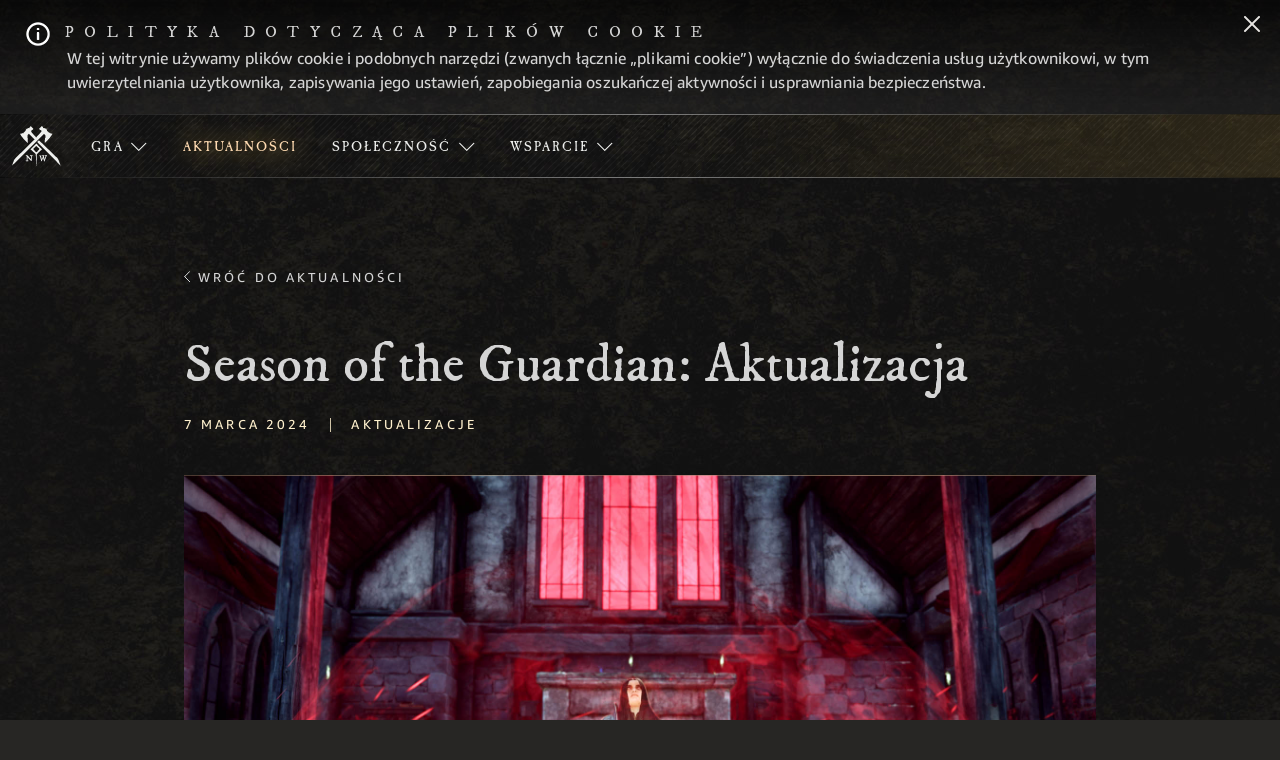

--- FILE ---
content_type: image/svg+xml
request_url: https://dqzvgunkova5o.cloudfront.net/statics/2026-01-30/images/PEGI-16-white-NW_all.svg
body_size: 14096
content:
<?xml version="1.0" encoding="utf-8"?>
<!-- Generator: Adobe Illustrator 25.4.1, SVG Export Plug-In . SVG Version: 6.00 Build 0)  -->
<svg version="1.1" id="Layer_1" xmlns="http://www.w3.org/2000/svg" xmlns:xlink="http://www.w3.org/1999/xlink" x="0px" y="0px"
	 viewBox="0 0 1360.2 562.9" style="enable-background:new 0 0 1360.2 562.9;" xml:space="preserve" width="1360.2" height="562.9">
<style type="text/css">
	.st0{fill:#FFFFFF;}
	.st1{fill:#D1D1D1;}
	.st2{fill:#231F20;}
	.st3{fill:#EDA240;}
	.st4{fill:#221F20;}
	.st5{fill-rule:evenodd;clip-rule:evenodd;fill:#221F20;}
</style>
<path id="background" class="st0" d="M892.2,432.5H459.9V0.2h432.4V432.5z"/>
<path id="background_letters" class="st1" d="M499.7,0.2L483,12.8l28.1,37.3L533,33.6l-6-8l-12.1,9.1l-5.5-7.3l9.5-7.1l-6-8
	l-9.5,7.2l-4.8-6.3l11.5-8.7L507,0.2L499.7,0.2z M514.3,0.2c1.2,3.6,3.6,7.8,7.3,12.7c11.1,14.7,16.4,17.9,26.2,10.5
	c2.7-1.9,4.6-4.8,5.2-8l2.9,0.9l5-3.8l-9.2-12.3h-17.6L533.1,1l5.2,7l2.5-1.8l2.8,3.7c1.7,2.2,1.3,3.9-0.2,5.1s-3.3,1.1-5-1.2
	L528.2,0.2H514.3z M560.7,0.2l6,8l9.8-7.4l-0.4-0.6L560.7,0.2z M607,0.2c-2.2,5.5,0.3,12.1,7.5,21.8c11.1,14.7,16.4,17.9,26.2,10.5
	c2.7-1.9,4.6-4.8,5.2-8l2.9,0.9l5-3.8L638.2,0.8l-12.3,9.3l5.2,7l2.5-1.9l2.8,3.7c1.7,2.2,1.3,3.9-0.2,5.1s-3.2,1-4.9-1.2l-12.8-17
	c-1.7-2.2-1.3-3.9,0.2-5c0.3-0.2,0.6-0.4,0.9-0.5L607,0.2z M621.5,0.2c0.8,0.3,1.6,0.9,2.1,1.6l1.7,2.2l5-3.8L621.5,0.2z M646.7,0.2
	l12.8,17l9.8-7.4l-7.3-9.6L646.7,0.2z M708.6,0.2c-1,0.6-2,1.2-3,1.9c-9.5,7.2-9,14.9,1.6,29c11.1,14.7,16.4,17.9,26.2,10.5
	c2.7-1.9,4.6-4.8,5.2-8l2.9,0.9l5-3.8L731,9.9l-12.3,9.3l5.2,7l2.5-1.9l2.8,3.7c1.7,2.2,1.3,3.9-0.2,5.1s-3.2,1-4.9-1.2l-12.9-17
	c-1.7-2.2-1.3-3.9,0.2-5s3.2-1.2,4.9,1.1l1.6,2.2l9.8-7.4c-1.4-2.1-3.1-3.9-5.1-5.5L708.6,0.2z M732.7,0.2l19.7,26.1l9.9-7.4
	L748.1,0.2H732.7z M776.5,0.2l3.8,5.1l6.8-5.1L776.5,0.2z M818.7,0.2l26.6,35.2l9.8-7.4l-21-27.8L818.7,0.2z M862.5,0.2l10.7,14.1
	l9.5-7.2l-5.3-7L862.5,0.2z M597.1,5.8l-21.3,16.1l28.1,37.3l21.9-16.5l-6-8l-12.1,9.1l-5.5-7.3l9.5-7.2l-6-8l-9.5,7.1l-4.8-6.3
	l11.5-8.7L597.1,5.8z M809,7.1c-3.8,0.2-7.5,1.6-10.5,4c-9.5,7.2-9,14.9,1.6,29c11.1,14.7,16.4,17.9,26.2,10.5
	c2.7-1.9,4.6-4.8,5.3-8l2.9,0.9l5-3.8L823.9,19l-12.3,9.3l5.2,7l2.4-1.9l2.8,3.7c1.7,2.2,1.3,3.9-0.2,5.1s-3.2,1.1-4.9-1.2L804,24
	c-1.7-2.2-1.3-3.9,0.2-5s3.2-1.1,4.9,1.1l1.6,2.2l9.8-7.5c-2.3-3-3.8-4.8-5.5-5.8C813.4,7.8,811.2,7.1,809,7.1z M690,14.9
	l-21.3,16.1l28.1,37.3l21.9-16.5l-6-8l-12.1,9.1l-5.5-7.3l9.5-7.2l-6-8l-9.5,7.2l-4.8-6.3l11.5-8.6L690,14.9z M892.2,19.7
	c-0.3,0.2-0.6,0.4-0.9,0.6c-9.2,7-8.9,14.6,0.9,28V19.7z M478.8,19.7c-3.4-0.2-6.9,1.4-10.9,4.4l-8,6.1v6.3l25.1,33.3l9.5-7.2
	l-11-14.5l1.7-1.3c9-6.8,9.9-11.8,3.4-20.4C485.3,22,482.2,19.9,478.8,19.7L478.8,19.7z M782.8,23.9L761.5,40l28.1,37.3l21.9-16.5
	l-6-8l-12.1,9.1l-5.5-7.3l9.5-7.2l-6-8l-9.5,7.1l-4.8-6.3l11.5-8.7L782.8,23.9z M571.7,28.8c-3.4-0.2-6.9,1.4-10.9,4.4l-11.1,8.3
	l28.1,37.3l9.5-7.2l-11-14.5l1.7-1.3c9-6.8,9.9-11.8,3.5-20.4C578.2,31.1,575,29,571.7,28.8z M475.8,30.1c1.2,0.1,2.2,1,3.5,2.8
	c3.1,4.2,2.2,5.8-1,8.2l-6.8-9C473.3,30.7,474.6,30,475.8,30.1L475.8,30.1z M875.7,33l-21.3,16.1l28.1,37.3l9.8-7.4V66.5l-6,4.5
	l-5.5-7.3l9.5-7.2l-6-8l-9.5,7.1l-4.8-6.3l11.5-8.7L875.7,33z M664.5,37.9c-3.4-0.2-6.9,1.4-10.9,4.4l-11.1,8.3l28.2,37.3l9.5-7.2
	l-11-14.5l1.7-1.3c9-6.8,9.9-11.8,3.4-20.4C671,40.2,667.8,38.1,664.5,37.9z M568.6,39.2c1.2,0.1,2.2,1,3.5,2.8
	c3.1,4.2,2.2,5.8-1,8.2l-6.8-9C566.1,39.8,567.4,39.1,568.6,39.2z M757.3,47c-3.4-0.2-6.9,1.4-10.9,4.4l-11.1,8.3L763.5,97l9.5-7.2
	l-11-14.5l1.7-1.3c9-6.8,10-11.8,3.5-20.4C763.9,49.2,760.7,47.2,757.3,47z M661.4,48.3c1.2,0.1,2.2,1,3.5,2.8
	c3.1,4.2,2.2,5.8-1,8.2l-6.8-9C659,48.8,660.2,48.2,661.4,48.3L661.4,48.3z M531.6,55.2l-9.8,7.4l28.1,37.3l9.8-7.4L531.6,55.2z
	 M850.1,56.1c-3.4-0.2-6.9,1.4-10.9,4.4l-11,8.3l28.1,37.3l9.5-7.2l-11-14.5l1.7-1.3c9-6.8,10-11.8,3.5-20.4
	C856.7,58.4,853.5,56.3,850.1,56.1z M754.2,57.4c1.2,0.1,2.2,1,3.5,2.8c3.1,4.2,2.2,5.8-1,8.2l-6.8-9
	C751.8,57.9,753.1,57.3,754.2,57.4L754.2,57.4z M624.4,64.2l-9.8,7.4l28.1,37.3l9.8-7.4L624.4,64.2z M847.1,66.5
	c1.2,0.1,2.2,1,3.5,2.8c3.2,4.2,2.2,5.8-1,8.2l-6.8-9C844.6,67,845.9,66.3,847.1,66.5z M513.7,71.6c-3.8,0.2-7.5,1.6-10.5,4
	c-9.5,7.2-9,14.9,1.6,29c11.1,14.7,16.4,17.9,26.2,10.5c2.7-1.9,4.6-4.8,5.2-8l2.9,0.9l5.1-3.8l-15.7-20.7l-12.3,9.3l5.2,7l2.5-1.8
	l2.8,3.7c1.7,2.2,1.3,3.9-0.2,5.1s-3.2,1-4.9-1.2l-12.9-17.1c-1.7-2.2-1.3-3.9,0.2-5s3.2-1.1,4.9,1.2l1.7,2.2l9.8-7.4
	c-2.3-3-3.9-4.8-5.5-5.8C518,72.3,515.9,71.6,513.7,71.6z M717.3,73.3l-9.8,7.4l28.1,37.3l9.8-7.4L717.3,73.3z M459.9,74v14.6l7-5.3
	L459.9,74z M606.5,80.6c-3.8,0.2-7.5,1.6-10.5,4c-9.5,7.2-9,14.9,1.6,29c11.1,14.7,16.4,17.9,26.2,10.5c2.7-1.9,4.6-4.8,5.2-8
	l2.9,0.9l5-3.8l-15.6-20.7l-12.3,9.3l5.2,7l2.5-1.8l2.8,3.7c1.7,2.2,1.3,3.9-0.2,5.1s-3.2,1-4.9-1.2l-12.8-17
	c-1.7-2.2-1.3-3.9,0.2-5.1s3.2-1.1,4.9,1.2l1.6,2.2l9.8-7.5c-2.3-3-3.9-4.8-5.5-5.8C610.9,81.3,608.7,80.6,606.5,80.6L606.5,80.6z
	 M810.1,82.4l-9.9,7.4l28.1,37.3l9.8-7.4L810.1,82.4z M487.4,88.4l-21.3,16.1l28.1,37.3l21.9-16.5l-6-8l-12.1,9.1l-5.5-7.3l9.5-7.2
	l-6-8l-9.5,7.1l-4.8-6.3l11.4-8.7L487.4,88.4z M699.3,89.8c-3.8,0.2-7.5,1.6-10.5,4c-9.5,7.2-9,14.9,1.6,29
	c11.1,14.7,16.4,17.9,26.2,10.5c2.7-1.9,4.6-4.8,5.2-8l2.9,0.9l5-3.8l-15.6-20.7l-12.3,9.3l5.3,7l2.5-1.9l2.8,3.7
	c1.7,2.2,1.3,3.9-0.2,5.1s-3.2,1.1-4.9-1.2l-12.8-17c-1.7-2.2-1.3-3.9,0.2-5s3.2-1.1,4.9,1.2l1.6,2.2l9.8-7.4
	c-2.3-3-3.8-4.7-5.5-5.8C703.7,90.5,701.5,89.8,699.3,89.8L699.3,89.8z M580.2,97.5L559,113.6l28.1,37.3l21.9-16.5l-6-8l-12.1,9.1
	l-5.5-7.3l9.5-7.2l-6-8l-9.5,7.2l-4.8-6.3l11.5-8.7L580.2,97.5z M792.1,98.9c-3.8,0.2-7.5,1.6-10.5,4c-9.5,7.2-9,14.9,1.6,29
	c11.1,14.7,16.4,17.9,26.2,10.5c2.7-1.9,4.6-4.8,5.2-8l2.9,0.9l5-3.8l-15.6-20.7l-12.3,9.3l5.2,7l2.5-1.9l2.8,3.7
	c1.7,2.2,1.3,3.9-0.2,5.1s-3.2,1.1-4.9-1.2l-12.9-17c-1.7-2.2-1.3-3.9,0.2-5s3.2-1.1,4.9,1.2l1.6,2.2l9.8-7.4
	c-2.3-3-3.9-4.7-5.5-5.8C796.5,99.6,794.4,98.9,792.1,98.9L792.1,98.9z M673.1,106.6l-21.3,16.1l28.1,37.3l21.9-16.5l-6-8l-12.1,9.1
	l-5.5-7.3l9.5-7.1l-6-8l-9.5,7.1l-4.8-6.3l11.5-8.7L673.1,106.6z M885,108c-3.8,0.2-7.5,1.6-10.5,4c-9.5,7.2-9,14.9,1.6,29
	c6.7,8.9,11.4,13.5,16.1,14.1v-14.2L880,124.7c-1.7-2.2-1.3-3.9,0.2-5s3.2-1.1,4.9,1.2l1.7,2.2l5.4-4.1v-8.2c-0.3-0.3-0.6-0.6-1-0.9
	C889.4,108.6,887.2,108,885,108L885,108z M462,111.5c-0.7,0-1.4,0-2.1,0.1v10.7c1,0.6,1.9,1.4,2.5,2.3c3.1,4.2,2.1,5.8-1,8.2l-1.5-2
	v19.7l8.2,10.9l9.5-7.1l-11-14.6l1.7-1.3c9-6.8,9.9-11.8,3.4-20.4C468.5,113.8,465.3,111.7,462,111.5L462,111.5z M766,115.7
	l-21.3,16l28.1,37.3l21.9-16.5l-6-8l-12.1,9.1l-5.5-7.3l9.5-7.2l-6-8l-9.5,7.1l-4.8-6.3l11.5-8.7L766,115.7z M554.8,120.6
	c-3.4-0.2-6.9,1.4-10.9,4.4l-11.1,8.4l28.1,37.3l9.5-7.2l-11-14.5l1.7-1.3c9-6.8,9.9-11.8,3.4-20.4
	C561.4,122.9,558.2,120.8,554.8,120.6L554.8,120.6z M858.8,124.8l-21.3,16.1l28.1,37.3l21.9-16.5l-6-8l-12.1,9.1l-5.5-7.3l9.5-7.1
	l-6-8l-9.5,7.1l-4.8-6.3l11.5-8.7L858.8,124.8z M892.3,125.6l-4.7,3.5l4.7,6.2L892.3,125.6z M647.7,129.6c-3.4-0.2-6.9,1.4-10.9,4.4
	l-11.1,8.3l28.1,37.3l9.5-7.2l-11-14.5l1.7-1.3c9-6.8,9.9-11.8,3.4-20.4C654.2,131.9,651,129.9,647.7,129.6L647.7,129.6z M551.7,131
	c1.2,0.1,2.2,1,3.5,2.8c3.1,4.1,2.2,5.8-1,8.2l-6.8-9C549.2,131.5,550.5,130.9,551.7,131L551.7,131z M740.5,138.8
	c-3.4-0.2-6.9,1.4-10.9,4.4l-11.1,8.3l28.2,37.3l9.5-7.2l-11-14.5l1.7-1.3c9-6.8,10-11.8,3.4-20.4C747.1,141,743.9,139,740.5,138.8
	L740.5,138.8z M644.6,140c1.2,0.1,2.2,1.1,3.5,2.8c3.1,4.1,2.2,5.8-1,8.2l-6.8-9C642.1,140.6,643.4,139.9,644.6,140L644.6,140z
	 M514.8,146.9l-9.9,7.4l28.1,37.3l9.8-7.4L514.8,146.9z M833.3,147.8c-3.4-0.2-6.9,1.4-10.9,4.4l-11.1,8.4l28.1,37.3l9.5-7.2
	l-11-14.5l1.7-1.3c9-6.8,9.9-11.8,3.5-20.4C839.8,150.1,836.7,148,833.3,147.8L833.3,147.8z M737.4,149.1c1.2,0.1,2.2,1,3.5,2.8
	c3.1,4.1,2.2,5.8-1,8.2l-6.8-9C734.9,149.7,736.3,149,737.4,149.1L737.4,149.1z M607.6,156l-9.8,7.4l28.1,37.3l9.8-7.4L607.6,156z
	 M830.2,158.2c1.2,0.1,2.2,1,3.5,2.8c3.1,4.1,2.2,5.8-1,8.2l-6.8-9C827.8,158.8,829.1,158.1,830.2,158.2L830.2,158.2z M496.8,163.3
	c-3.8,0.2-7.5,1.6-10.5,4c-9.5,7.1-9,14.9,1.6,29c11.1,14.7,16.4,17.9,26.2,10.5c2.7-1.9,4.6-4.8,5.3-8l2.9,0.9l5-3.8l-15.6-20.7
	l-12.3,9.3l5.2,6.9l2.5-1.8l2.8,3.7c1.7,2.2,1.3,3.9-0.2,5.1s-3.2,1.1-4.9-1.2l-12.8-17c-1.7-2.2-1.3-3.9,0.2-5s3.2-1.1,4.9,1.2
	l1.6,2.2l9.9-7.4c-2.3-3-3.9-4.8-5.5-5.8C501.2,164,499,163.4,496.8,163.3L496.8,163.3z M700.4,165l-9.8,7.4l28.1,37.3l9.8-7.4
	L700.4,165z M589.7,172.4c-3.8,0.2-7.5,1.6-10.5,4c-9.5,7.2-9,14.9,1.6,29c11.1,14.7,16.4,17.9,26.2,10.5c2.7-1.9,4.6-4.8,5.2-8
	l2.9,0.9l5-3.8l-15.6-20.7l-12.3,9.3l5.2,6.9l2.5-1.9l2.8,3.7c1.7,2.2,1.3,3.9-0.2,5.1s-3.2,1-4.9-1.2l-12.8-17
	c-1.7-2.2-1.3-3.9,0.2-5.1s3.2-1,4.9,1.2l1.7,2.2l9.8-7.4c-2.3-3-3.8-4.8-5.5-5.8C594,173.1,591.9,172.4,589.7,172.4L589.7,172.4z
	 M793.3,174.2l-9.9,7.4l28.1,37.3l9.8-7.4L793.3,174.2z M470.6,180.2l-10.7,8.1v22.1l17.5,23.2l21.9-16.5l-6-8l-12.1,9.1l-5.5-7.3
	l9.5-7.2l-6-8l-9.5,7.2l-4.8-6.4l11.5-8.7L470.6,180.2z M682.5,181.5c-3.9,0.2-7.6,1.6-10.5,4c-9.5,7.1-9,14.9,1.6,29
	c11.1,14.7,16.4,17.9,26.2,10.5c2.7-1.9,4.6-4.8,5.2-8l2.9,0.9l5-3.8l-15.6-20.7l-12.3,9.3l5.2,7l2.4-1.8l2.8,3.7
	c1.7,2.2,1.3,3.9-0.2,5.1s-3.2,1.1-4.9-1.2l-12.8-17c-1.7-2.2-1.3-3.9,0.2-5.1s3.2-1,4.9,1.2l1.7,2.2l9.8-7.4
	c-2.3-3-3.9-4.8-5.5-5.8C686.8,182.2,684.7,181.5,682.5,181.5L682.5,181.5z M886.1,183.3l-9.8,7.4l16,21.3v-20.5L886.1,183.3z
	 M563.4,189.3l-21.3,16l28.2,37.3l21.9-16.5l-6-8l-12.1,9.1l-5.5-7.3l9.5-7.1l-6-8l-9.5,7.1l-4.8-6.3l11.5-8.7L563.4,189.3z
	 M775.3,190.7c-3.8,0.2-7.5,1.6-10.5,4c-9.5,7.1-9,14.9,1.6,29c11.1,14.7,16.4,17.9,26.2,10.5c2.7-1.9,4.6-4.8,5.2-8l2.9,0.9l5-3.8
	l-15.6-20.7l-12.3,9.3l5.2,7l2.5-1.9l2.8,3.7c1.7,2.2,1.3,3.9-0.2,5.1s-3.2,1.1-4.9-1.2l-12.8-17c-1.7-2.2-1.3-3.9,0.2-5
	s3.2-1.1,4.9,1.2l1.7,2.2l9.8-7.4c-2.3-3-3.9-4.8-5.5-5.8C779.7,191.4,777.5,190.7,775.3,190.7L775.3,190.7z M656.3,198.3L635,214.4
	l28.1,37.3l21.9-16.5l-6.1-8l-12,9.1l-5.5-7.3l9.5-7.1l-6-8l-9.5,7.1l-4.8-6.3l11.5-8.7L656.3,198.3z M868.2,199.7
	c-3.8,0.2-7.5,1.6-10.5,4c-9.5,7.1-9,14.9,1.6,29c11.1,14.7,16.4,17.9,26.2,10.5c2.7-1.9,4.6-4.8,5.3-8l1.6,0.5v-11.8l-9.2-12.3
	l-12.4,9.3l5.3,7l2.4-1.9l2.8,3.7c1.7,2.2,1.3,3.9-0.2,5.1s-3.2,1.1-4.9-1.2l-12.8-17c-1.7-2.2-1.3-3.9,0.2-5.1s3.2-1.1,4.9,1.2
	l1.7,2.2l9.8-7.4c-2.3-3-3.8-4.8-5.5-5.8C872.5,200.4,870.3,199.7,868.2,199.7L868.2,199.7z M749.2,207.4l-21.4,16.1l28.1,37.3
	l21.9-16.5l-6-8l-12.2,9.1l-5.5-7.3l9.5-7.1l-6-8l-9.5,7.1l-4.8-6.3l11.5-8.6L749.2,207.4z M538,212.3c-3.4-0.2-6.9,1.4-10.9,4.4
	L516,225l28.1,37.3l9.5-7.2l-11-14.5l1.7-1.3c9-6.8,9.9-11.8,3.4-20.4C544.5,214.6,541.3,212.5,538,212.3L538,212.3z M842,216.6
	l-21.3,16.1l28.1,37.3l21.9-16.5l-6-8l-12.1,9.1l-5.5-7.3l9.5-7.1l-6-8l-9.5,7.1l-4.8-6.4l11.5-8.6L842,216.6z M630.8,221.4
	c-3.4-0.2-6.9,1.4-10.9,4.4l-11.1,8.3l28.1,37.3l9.5-7.1l-11-14.5l1.7-1.3c9-6.8,10-11.8,3.5-20.4
	C637.3,223.7,634.1,221.6,630.8,221.4L630.8,221.4z M534.9,222.7c1.2,0.1,2.2,1,3.5,2.8c3.1,4.1,2.2,5.8-1,8.2l-6.8-9.1
	C532.4,223.2,533.7,222.6,534.9,222.7L534.9,222.7z M723.7,230.5c-3.4-0.2-6.9,1.4-10.9,4.4l-11.1,8.3l28.1,37.3l9.5-7.2l-11-14.5
	l1.7-1.3c9-6.8,9.9-11.8,3.4-20.4C730.2,232.7,727,230.7,723.7,230.5L723.7,230.5z M627.7,231.8c1.2,0.1,2.2,1,3.5,2.8
	c3.1,4.1,2.2,5.8-1,8.2l-6.8-9C625.2,232.3,626.5,231.7,627.7,231.8L627.7,231.8z M497.9,238.7l-9.9,7.4l28.1,37.3l9.8-7.4
	L497.9,238.7z M816.4,239.6c-3.4-0.2-6.9,1.4-10.9,4.4l-11.1,8.4l28.1,37.3l9.5-7.1l-11-14.5l1.7-1.3c9-6.8,10-11.8,3.5-20.4
	C822.9,241.8,819.8,239.8,816.4,239.6L816.4,239.6z M720.5,240.9c1.2,0.1,2.2,1,3.5,2.8c3.1,4.1,2.2,5.8-1,8.2l-6.8-9
	C718.1,241.4,719.3,240.7,720.5,240.9L720.5,240.9z M459.9,244.9v1.8l0.9-0.7L459.9,244.9z M590.7,247.8l-9.8,7.4l28.1,37.3l9.8-7.4
	L590.7,247.8z M813.4,250c1.2,0.1,2.2,1,3.5,2.8c3.2,4.2,2.2,5.8-1,8.2l-6.8-9C810.9,250.5,812.2,249.9,813.4,250L813.4,250z
	 M480,255.1c-3.8,0.2-7.5,1.6-10.5,4c-9.5,7.2-9,14.9,1.6,29c11.1,14.7,16.4,17.9,26.2,10.5c2.7-1.9,4.6-4.8,5.2-8l2.9,0.9l5-3.8
	L494.8,267l-12.3,9.3l5.2,7l2.5-2l2.8,3.7c1.7,2.2,1.3,3.9-0.2,5.1s-3.3,1-4.9-1.2L475,271.8c-1.7-2.2-1.3-3.9,0.2-5s3.2-1,4.9,1.2
	l1.6,2.2l9.9-7.4c-2.3-3-3.9-4.8-5.5-5.8C484.3,255.7,482.2,255.1,480,255.1L480,255.1z M683.6,256.9l-9.8,7.4l28.1,37.3l9.8-7.4
	L683.6,256.9z M892.3,257.7l-4.9,3.7l4.9,6.5V257.7z M572.8,264.2c-3.9,0.2-7.5,1.6-10.5,4c-9.5,7.1-9,14.9,1.6,29
	c11.1,14.7,16.4,17.9,26.2,10.5c2.7-1.9,4.6-4.8,5.2-8l2.9,0.9l5-3.8L587.7,276l-12.3,9.3l5.2,7l2.5-1.8l2.8,3.7
	c1.7,2.2,1.3,3.9-0.2,5.1s-3.2,1.1-4.9-1.2l-12.8-17c-1.7-2.2-1.3-3.9,0.2-5s3.2-1.1,4.9,1.2l1.7,2.2l9.8-7.4
	c-2.3-3-3.8-4.8-5.5-5.8C577.2,264.9,575,264.2,572.8,264.2L572.8,264.2z M776.4,266l-9.9,7.4l28.1,37.3l9.8-7.4L776.4,266z
	 M665.7,273.3c-3.8,0.2-7.5,1.6-10.5,4c-9.5,7.2-9,14.9,1.6,29c11.1,14.7,16.4,17.9,26.2,10.5c2.7-1.9,4.6-4.8,5.2-8l2.9,0.9l5-3.8
	l-15.7-20.7l-12.3,9.3l5.2,7l2.5-1.8l2.8,3.7c1.7,2.2,1.3,3.9-0.2,5.1s-3.2,1-4.9-1.2l-12.8-17c-1.7-2.2-1.3-3.9,0.2-5
	s3.2-1.1,4.9,1.2l1.7,2l9.9-7.4c-2.3-3-3.9-4.8-5.5-5.8C670,273.9,667.8,273.3,665.7,273.3z M869.2,275l-9.8,7.4l28.1,37.3l4.8-3.6
	v-10.6L869.2,275z M546.6,281l-21.3,16.1l28.1,37.3l21.9-16.5l-6-8l-12.1,9.1l-5.5-7.3l9.5-7.1l-6-8l-9.5,7.2l-4.8-6.3l11.5-8.7
	L546.6,281z M758.5,282.4c-3.8,0.2-7.5,1.6-10.5,4c-9.5,7.2-9,14.9,1.6,29c11.1,14.7,16.4,17.9,26.2,10.5c2.7-1.9,4.6-4.8,5.2-8
	l2.9,0.9l5-3.8l-15.6-20.7l-12.3,9.3l5.2,7l2.4-1.8l2.8,3.7c1.7,2.2,1.3,3.9-0.2,5.1s-3.2,1.1-4.9-1.2l-12.8-17
	c-1.7-2.2-1.3-3.9,0.2-5s3.2-1.1,4.9,1.2l1.6,2.2l9.8-7.4c-2.3-3-3.8-4.7-5.5-5.8C762.8,283,760.6,282.4,758.5,282.4L758.5,282.4z
	 M462.3,287.5l-2.5,1.9v12.5l8.5-6.4L462.3,287.5z M639.4,290.1l-21.3,16.1l28.1,37.3l21.9-16.5l-6-8l-12.1,9.1l-5.5-7.3l9.5-7.2
	l-6-8l-9.5,7.2l-4.8-6.4l11.5-8.6L639.4,290.1z M851.2,291.5c-3.8,0.2-7.5,1.6-10.5,4c-9.5,7.1-9,14.9,1.6,29
	c11.1,14.7,16.4,17.9,26.2,10.5c2.7-1.9,4.6-4.8,5.2-8l2.9,0.9l5-3.8l-15.5-20.8l-12.3,9.3l5.2,7l2.5-1.9l2.8,3.7
	c1.7,2.2,1.3,3.9-0.2,5.1s-3.2,1.1-4.9-1.2l-12.8-17c-1.7-2.2-1.3-3.9,0.2-5.1s3.2-1.1,4.9,1.2l1.6,2.2l9.9-7.4
	c-2.3-3-3.9-4.8-5.5-5.8C855.7,292.1,853.5,291.5,851.2,291.5z M732.2,299.2l-21.3,16.1l28.1,37.3l21.9-16.5l-6-8l-12.1,9.1
	l-5.5-7.2l9.5-7.2l-6-8l-9.5,7.1l-4.8-6.3l11.5-8.6L732.2,299.2z M476.4,300.8l-12.1,9.1l-4.5-5.9v20.5l0.6,0.9l21.9-16.5
	L476.4,300.8z M521.1,304c-3.4-0.2-6.9,1.4-10.9,4.4l-11.1,8.4l28.1,37.3l9.5-7.1l-11-14.5l1.7-1.3c9-6.8,9.9-11.8,3.4-20.4
	C527.6,306.3,524.4,304.3,521.1,304L521.1,304z M825.1,308.2l-21.4,16l28.1,37.3l21.9-16.5l-6-8l-12.1,9.2l-5.5-7.3l9.5-7.1l-6-8
	l-9.5,7.1l-4.8-6.3l11.5-8.6L825.1,308.2z M614,313.1c-3.4-0.2-6.9,1.4-10.9,4.4l-11.1,8.3l28.1,37.3l9.5-7.2l-11-14.5l1.7-1.3
	c9-6.8,9.9-11.8,3.5-20.4C620.5,315.4,617.2,313.3,614,313.1L614,313.1z M518,314.4c1.2,0.1,2.2,1,3.5,2.8c3.1,4.1,2.2,5.8-1,8.2
	l-6.8-9C515.5,315,516.8,314.3,518,314.4L518,314.4z M706.7,322.2c-3.4-0.2-6.9,1.4-10.9,4.4l-11.1,8.4l21.5,28.4h14.9l-9.7-12.8
	l1.7-1.3c9-6.8,10-11.8,3.5-20.4C713.3,324.5,710.1,322.4,706.7,322.2L706.7,322.2z M610.8,323.5c1.2,0.1,2.2,1,3.5,2.8
	c3.1,4.1,2.2,5.8-1,8.2l-6.8-9C608.4,324,609.7,323.4,610.8,323.5L610.8,323.5z M481,330.4l-9.9,7.4l19.3,25.6h15.4L481,330.4z
	 M799.6,331.3c-3.4-0.2-6.9,1.4-10.9,4.4l-11,8.3l14.6,19.4h14.9l-2.9-3.7l1.7-1.3c9-6.8,9.9-11.8,3.4-20.4
	C806.2,333.6,803,331.5,799.6,331.3L799.6,331.3z M703.7,332.6c1.2,0.1,2.2,1,3.5,2.8c3.1,4.1,2.2,5.8-1,8.2l-6.8-9
	C701.3,333.2,702.5,332.5,703.7,332.6L703.7,332.6z M892.3,337.3c-1.5,0.8-3,1.7-4.4,2.7l-11.1,8.3l11.3,15h4.1V349l-0.8-1.1
	c0.3-0.2,0.5-0.3,0.8-0.5V337.3z M573.9,339.5l-9.9,7.4l12.4,16.5h15.4L573.9,339.5z M796.5,341.7c1.2,0.1,2.2,1,3.5,2.8
	c3.2,4.1,2.2,5.8-1,8.2l-6.8-9C794,342.2,795.3,341.6,796.5,341.7L796.5,341.7z M463.1,346.9c-1.1,0-2.2,0.2-3.2,0.5V358
	c1.1-0.2,2.3,0.3,3.4,1.8l1.6,2.2l9.9-7.4c-2.3-3-3.9-4.7-5.5-5.8C467.5,347.5,465.3,346.9,463.1,346.9L463.1,346.9z M666.7,348.6
	l-9.8,7.4l5.5,7.4h15.4L666.7,348.6z M555.9,356c-3.9,0.2-7.5,1.6-10.5,4c-1.3,1-2.5,2.2-3.6,3.4h25.7c-2.2-2.9-3.7-4.6-5.3-5.6
	C560.3,356.6,558.1,356,555.9,356L555.9,356z M759.5,357.7l-7.6,5.7h11.9L759.5,357.7z M477.9,358.7l-6.2,4.7h9.7L477.9,358.7z
	 M858.7,362l-1.9,1.4h3L858.7,362z"/>
<g id="shockwave">
	<path class="st2" d="M514.7,0.2l10.8,19.5L459.9,66v34.6l65.4,46.1l-53.1,83.6l108.6,38.5l-6.6,103.5l94.8-31.5l75.8,91.9h5.6
		l51.8-69.8l90,51.8v-57.5l-7.1,16.5l-84.7-46.2l-52.7,73.9l-51.9-92.3l-92.8,27l5.6-101.3l-95.3-22.8l47-85.6l-79-42.8l91.9-55.7
		L553.8,0.2H514.7z"/>
	<path class="st0" d="M546.7,0.2l18.2,25.7l-95.2,57.7l8.9,4.8l73.8,40l-47.7,87.2l98,23.4l-5.9,104.7l96.2-28l54.1,96.3l55.1-77.1
		l85.7,46.8l4.3-10v-29.3l-9.9,23l-83.6-45.6l-50.4,70.6l-49.7-88.4l-89.3,26l5.5-98l-92.6-22.1l46.1-84L493.1,83l88.5-53.7
		L560.9,0.2H546.7z"/>
</g>
<g id="fist">
	<path class="st0" d="M606.3,413.4c0,0,38.2-48.6,46.4-58.1s12.6-14.9,12.6-14.9s58.1-6.8,100.8-34.5s84.2-93,84.7-105.6
		s-7.2-29.3-16.6-34.2c-4.6-2.6-9.4-4.8-14.3-6.6c0,0,8.2-10.3-0.1-27.4s-12.6-18.4-23.6-20.6l-11-2.2c0,0,8.2-8.3-4.4-23.2
		s-26.3-20.9-31.8-19.8l-5.5,1.1c0,0-6.6-6.6-22.5-18.1s-25.3-14.4-32.9-9.9S658.7,61.5,639,63.8c-19.7,2.3-51.5,22.2-60.2,45.4
		s-22.9,67.5-25,93.9s-7.6,37.6-13,43.1s-65.2,49-70.6,57.9s0,119.8,0,119.8l128.3-0.1L606.3,413.4z"/>
	<path class="st2" d="M835.5,209.6c-4.6,2.3-13.7,13.7-18.2,17.2s-29.7,30.9-29.7,30.9s-6.3,13.1-17.7,6.3s-13.1-10.8-10.3-20.6
		s15.4-24.6,25.1-36.6s22.8-22.9,29.1-26.9c3.9-2.5,8.1-4.4,12.5-5.8c0,0,14.8,8.6,17.1,15.4S840,207.3,835.5,209.6 M710.8,167.6
		c0,0-6.8,12.6-21.1,1.8s-12.6-11.4-7.5-20s10.3-12.6,10.3-12.6c1.5,5.2,4.2,9.9,8,13.7c4.1,4,8.8,7.4,13.8,10.3L710.8,167.6z
		 M775.8,104.6c-2.2,5.9-6.5,10.9-12.1,13.9c-1.5,0.8-3.1,1.4-4.7,1.8l-2.4-2.6c-0.4-0.3-14.9-11.8-14.9-11.8l-12.5-11.5
		c3.8-5.6,9.2-13.1,12.4-14.9c2.7-1.5,5.2-3.2,7.6-5.2c0,0,1.9-4.6,16.2,6.2S777,101.1,775.8,104.6 M715.8,79.7
		c0,0-11.6-7.6-23.2-11.5s-10-7-10-7s5.4-13.1,10-14.7s17.8,0,26.3,8.5s7.7,8.5,6.2,13.9S715.9,79.7,715.8,79.7 M838.3,166.7
		c-4.8-2.7-9.7-4.9-14.9-6.8c0,0,8.5-10.6-0.1-28.3s-13.2-19.1-24.6-21.4l-11.5-2.2c0,0,8.5-8.6-4.6-24s-27.5-21.7-33.2-20.5
		l-5.7,1.2c0,0-6.9-6.8-23.5-18.8S694,31,686,35.6s-30.9,22.9-51.4,25.3s-53.7,22.9-62.8,47s-23.8,69.8-26.1,97.2
		s-7.9,38.9-13.6,44.6s-56.6,39.8-62.2,49c-2.8,4.5-3.8,34.6-4.1,63.8c41.8-28,94.9-64,99-68.8c4-4.6,7.4-9.6,10.2-14.9
		c0,0-10.3-6.9-13.8-19.5c-2.1-7.3-0.6-15.1,4-21.1c0,0-2.3-16,0.5-31.4s7.9-40,9-43.5s13.1-34.9,18.2-48.1s18.2-24,29.1-30.3
		s26.3-8.1,41.7-12.1s39.4,6.2,48.1,14.8c3.9,3.9,8.5,7,13.5,9.2l13.3,12l15.2,12l0.1,0.1h-0.5c2.2,2.2,4.2,4.4,6,6.4
		c3.6,4.5,6.3,8.7,6.1,10.6l0.7,7.5l3.6-7.2c-0.4-1.6-0.9-3.1-1.6-4.5c1.1-1.7,2.3-3.3,3.6-4.8c8-9.1,13.1-14.3,13.1-14.3
		s17.1,3,25.1,14.4s3.9,14.7,3.9,14.7s-14,19.8-20.9,25.5s-26.2,27.9-26.2,27.9s-14.7,21.6-27.9,17.6s-20.6-16-13.8-26.2
		s13.1-20,13.1-20s21-2.2,25.6-11.3c2-4,1.9-6.4,1.2-8c-1.8,1.8-3.7,3.4-5.7,4.9c-5.7,4.6-10.3,0-29.1-13.1s-29.8-34.2-29.8-34.2
		s-2.3,1.1-16.5,6.3s-33.2-6.7-33.2-6.7l-5.1,5.1c-5.2,5.1-18.3,0-18.3,0s-1.7,7.4-7.4,22.3c-1.5,4-2.5,6.3-3,7.6l8.2,13.6
		c8.6,14.2,2.9,45.1,2.9,45.1s12.4,1.6,20.4,7.3c0.6,0.4,1.2,0.9,1.7,1.5c0.5,3.5,0.7,7,0.7,10.5c0,5.7-0.6,11.4-1.6,17
		c-1.6,9.5-4,18.9-7,28c-0.8,2.4-1.7,4.8-2.9,7l5.5,3.4c0.3-0.5,5.6-9.1,10.8-37.2c1.1-6,1.7-12.1,1.7-18.2c0-6-0.7-12-2.1-17.8
		c4.5-4.4,9.9-7.8,15.7-10.1c0,0,6.9,1.1,21.2,5.1s46.3,33.6,50.4,42.2s-5.2,9.7-13.7,10.3s-18.8,25.8-8,34.3s-1.2,20.9-3.4,24.4
		s-9.5,3.5-18.5,9.3s-83.5,9.3-83.5,9.3s14.8,25.3,5.7,43.6c-4.5,9-34,33.5-63.1,56.2l39.2,2.1l3.4-5.7c0,0,39.8-50.4,48.4-60.1
		s13.1-15.4,13.1-15.4s60.6-7,105.1-35.7s87.8-96.2,88.4-109.3S848,171.8,838.3,166.7"/>
</g>
<path id="border" class="st0" d="M883.6,423.9H468.5V8.8h415.1V423.9z M459.9,432.6h432.4V0.2H459.9V432.6z"/>
<rect id="label_background" x="459.9" y="363.4" class="st0" width="429.7" height="69.2"/>
<path id="TM" class="st2" d="M875,42.3h-4V22.8h-0.1l-6.9,19.5h-3.3l-6.5-19.6H854v19.6h-4V17.5h6.4l6.2,18.5h0.1l6-18.5h6.2
	L875,42.3z M847.1,17.5v3.2h-6.8v21.6h-4V20.7h-6.8v-3.2H847.1z"/>
<g id="VIOLENCE">
	<path class="st2" d="M579.8,373.7h10.1l-8.5,46.6h-10.8l-9.9-46.6H571l4.5,26.9h0.1L579.8,373.7z"/>
	<path class="st2" d="M593.2,373.7h10.9v46.6h-10.9V373.7z"/>
	<path class="st2" d="M642.8,420.3v-46.6h10.9v36.6h14v10H642.8z"/>
	<path class="st2" d="M671.6,420.3v-46.6h23.7v9.6h-12.8v7.9H693v10h-10.5v9.1h13.4v10H671.6z"/>
	<path class="st2" d="M621,407.6c0,2.8,1.2,3.9,2.9,3.9s2.8-1.1,2.8-3.9v-21.2c0-2.8-1.2-3.9-2.8-3.9s-2.9,1.1-2.9,3.9V407.6z
		 M610.2,383.3c1.6-7.5,6.6-10.4,13.6-10.4s12,2.9,13.6,10.4c0.5,2.4,0.7,6.6,0.7,13.7s-0.2,11.3-0.7,13.7
		c-1.5,7.5-6.6,10.4-13.6,10.4s-12-2.9-13.6-10.4c-0.5-2.4-0.7-6.5-0.7-13.7S609.7,385.7,610.2,383.3"/>
	<path class="st2" d="M700.4,420.3v-46.6h10.5l7.1,20.6h0.1v-20.6h9.3v46.6h-10.1l-7.4-24.2h-0.2v24.2H700.4z"/>
	<path class="st2" d="M743.3,407.6c0,2.8,1.2,3.9,2.8,3.9s3-1.1,3-3.9v-8.2h10.9c0.1,4.1-0.2,8.2-0.8,12.2c-1.4,6.7-7,9.5-13.5,9.5
		c-11,0-14.3-6.7-14.3-24.1s3.2-24.1,14.3-24.1c6.4,0,11.8,2.7,13.5,9.2c0.6,3.7,0.9,7.4,0.8,11.2h-10.9v-6.9c0-2.8-1.3-3.9-3-3.9
		s-2.8,1.1-2.8,3.9V407.6z"/>
	<path class="st2" d="M765.2,420.3v-46.6h23.6v9.6h-12.8v7.9h10.5v10h-10.5v9.1h13.4v10H765.2z"/>
</g>
<rect id="rect4" x="934.2" y="4.6" class="st0" width="422.9" height="424.3"/>
<g id="g116">
	<path class="st1" d="M955.6,58l-11.2-14.8l1.7-1.3c9.2-6.9,10.1-12,3.5-20.8c-5.4-7.2-10.6-8.3-16.6-5.2v10.2
		c3.1-2.1,4.6-1.8,7.1,1.6c3.2,4.3,2.2,5.9-1,8.3l-6.1-8v20.1l13,17.2L955.6,58z"/>
	<polygon class="st1" points="972.7,45.2 995,28.3 988.9,20.2 976.6,29.4 971,22 980.7,14.7 974.5,6.6 964.8,13.9 960,7.4 
		965.2,3.5 948.9,3.5 944,7.1 	"/>
	<path class="st1" d="M1010.1,18c2.8-1.9,4.7-4.9,5.4-8.2l2.9,0.9l5.2-3.8l-2.5-3.3h-15.8l0.5,0.7c1.7,2.3,1.3,4-0.2,5.2
		s-3.3,1.1-5.1-1.2L997,3.5h-16.3c0.8,1.2,1.7,2.5,2.8,3.8C994.8,22.2,1000.1,25.5,1010.1,18z"/>
	<path class="st1" d="M933.1,115.4v16.4C938.1,126.7,937.9,122.2,933.1,115.4z"/>
	<polygon class="st1" points="933.1,144.5 933.1,155.5 938.4,151.5 	"/>
	<polygon class="st1" points="926.8,100.7 933.1,109 933.1,95.9 	"/>
	<polygon class="st1" points="977.9,121.9 971.7,113.8 959.5,123 953.9,115.6 963.5,108.3 957.3,100.2 947.7,107.5 942.8,101 
		954.5,92.2 948.5,84.2 933.1,95.9 933.1,109 955.5,138.7 	"/>
	<path class="st1" d="M992.9,111.6c2.8-1.9,4.7-4.9,5.4-8.2l2.9,0.9l5.2-3.8l-15.9-21.2l-12.6,9.4l5.3,7.1l2.5-1.9l2.9,3.8
		c1.7,2.2,1.3,4-0.2,5.2s-3.3,1-5.1-1.2l-13.1-17.3c-1.7-2.3-1.3-4,0.2-5.2s3.3-1,5.1,1.2l1.7,2.2l10-7.6c-1.6-2.2-3.5-4.2-5.6-5.9
		c-5.3-3.4-11.7-1.8-17,2.2c-9.7,7.3-9.2,15.2,1.6,29.6C977.5,115.9,983,119.1,992.9,111.6z"/>
	<polygon class="st1" points="1022.3,88.3 993.6,50.3 983.6,57.9 1012.2,96 	"/>
	<path class="st1" d="M1050.3,67.2l-11.2-14.8l1.7-1.3c9.2-6.9,10.1-12,3.6-20.8s-13-8.4-21.1-2.3l-11.2,8.5l28.6,38L1050.3,67.2z
		 M1033.9,45.3l-7-9.2c3.8-2.8,5.3-2.7,8,0.9C1038.1,41.3,1037.1,42.9,1033.9,45.3z"/>
	<polygon class="st1" points="1060.4,0 1055.8,3.5 1062.9,3.5 	"/>
	<polygon class="st1" points="1067.3,54.5 1089.6,37.6 1083.4,29.4 1071.1,38.6 1065.5,31.2 1075.2,23.9 1069,15.8 1059.3,23.1 
		1054.5,16.6 1066.2,7.8 1062.9,3.5 1055.8,3.5 1038.7,16.4 	"/>
	<path class="st1" d="M1104.8,27.3c2.8-1.9,4.7-4.9,5.4-8.2l2.9,0.9l5.2-3.9l-9.6-12.7H1091l-1.3,1l5.4,7.1l2.5-1.9l2.8,3.8
		c1.7,2.3,1.3,4-0.2,5.2s-3.2,1.1-5-1.2l-10.4-13.9h-14.3c1.2,3.8,3.8,8.1,7.7,13.2C1089.3,31.5,1094.8,34.8,1104.8,27.3z"/>
	<polygon class="st1" points="1134.2,4.1 1133.7,3.5 1117.9,3.5 1124.1,11.7 	"/>
	<polygon class="st1" points="960.7,215.6 954.5,207.4 942.2,216.7 936.7,209.3 946.3,202 940.1,193.8 933.1,199.1 933.1,225.4 
		938.3,232.3 	"/>
	<polygon class="st1" points="937.2,185.6 933.1,180.3 933.1,188.8 	"/>
	<path class="st1" d="M975.7,205.2c2.8-1.9,4.7-4.9,5.4-8.2l2.9,0.9l5.2-3.9l-15.9-21.2l-12.6,9.4l5.4,7.1l2.5-1.9l2.8,3.8
		c1.7,2.3,1.3,4-0.2,5.2s-3.3,1-5.1-1.2L953,177.9c-1.7-2.3-1.3-4,0.2-5.2s3.3-1,5.1,1.2l1.7,2.2l10-7.6c-1.6-2.2-3.4-4.2-5.6-5.9
		c-5.3-3.4-11.7-1.8-17,2.2c-9.7,7.2-9.1,15.2,1.6,29.7C960.2,209.5,965.8,212.7,975.7,205.2z"/>
	<polygon class="st1" points="1005.1,181.9 976.4,143.9 966.4,151.5 995,189.5 	"/>
	<path class="st1" d="M1027.2,123.9c-6.7-8.9-13-8.4-21.1-2.3l-11.2,8.5l28.7,38l9.5-7.3l-11.2-14.8l1.7-1.3
		C1032.9,137.8,1033.8,132.7,1027.2,123.9z M1016.7,138.9l-7-9.2c3.8-2.8,5.3-2.7,8,0.9C1020.9,134.8,1019.9,136.5,1016.7,138.9z"/>
	<polygon class="st1" points="1037.4,110.2 1049.2,101.4 1043.3,93.6 1021.5,110 1050.2,148 1072.5,131.3 1066.3,123.1 
		1054.1,132.3 1048.5,124.9 1058.2,117.6 1052,109.4 1042.3,116.7 	"/>
	<path class="st1" d="M1087.5,121c2.8-1.9,4.7-4.9,5.4-8.2l2.9,0.9l5.2-3.8l-15.9-21.2l-12.6,9.4l5.4,7.1l2.5-1.9l2.8,3.8
		c1.7,2.3,1.3,4-0.2,5.2s-3.3,1-5.1-1.2l-13.1-17.2c-1.7-2.3-1.3-4,0.2-5.2s3.3-1,5.1,1.2l1.6,2.2l10-7.6c-2.3-3-4-4.8-5.6-5.9
		c-5.3-3.4-11.7-1.8-17,2.2c-9.7,7.3-9.2,15.2,1.6,29.6C1072.1,125.2,1077.6,128.5,1087.5,121z"/>
	<polygon class="st1" points="1116.9,97.6 1088.2,59.6 1078.2,67.2 1106.9,105.2 	"/>
	<path class="st1" d="M1144.9,76.4l-11.2-14.8l1.7-1.3c9.2-6.9,10.1-12,3.6-20.8s-13-8.4-21.1-2.3l-11.3,8.5l28.7,38L1144.9,76.4z
		 M1128.5,54.5c0,0-6.9-9.2-7-9.2c3.9-2.8,5.3-2.7,8,0.9C1132.7,50.5,1131.7,52.1,1128.5,54.5L1128.5,54.5z"/>
	<polygon class="st1" points="1184.6,46.9 1178.4,38.7 1166.1,48 1160.5,40.5 1170.2,33.3 1164,25 1154.2,32.3 1149.4,25.9 1161,17 
		1155.1,9.2 1133.3,25.6 1162.1,63.7 	"/>
	<path class="st1" d="M1172.7,26c11.3,14.9,16.7,18.2,26.7,10.7c2.8-1.9,4.7-4.9,5.4-8.2l2.9,0.9l5.2-3.9l-15.9-21.2l-12.6,9.4
		l5.4,7.1l2.5-1.9l2.8,3.8c1.7,2.3,1.3,4-0.2,5.2s-3.2,1.1-5-1.2l-13.2-17.3c-1.7-2.3-1.3-4,0.2-5.2s3.3-1,5.1,1.2l1.7,2.2l5.5-4.2
		H1165C1162.7,9.1,1165.2,16,1172.7,26z"/>
	<polygon class="st1" points="1228.8,13.4 1221.3,3.5 1205.5,3.5 1218.7,21 	"/>
	<polygon class="st1" points="937.2,300.7 933.1,303.8 933.1,316.7 943.3,308.8 	"/>
	<path class="st1" d="M958.5,298.8c2.8-1.9,4.7-4.9,5.4-8.2l2.9,0.9l5.2-3.9l-15.9-21.2l-12.6,9.4l5.4,7.1l2.5-1.9l2.8,3.8
		c1.7,2.2,1.3,4-0.2,5.2s-3.3,1-5.1-1.2l-13.2-17.5c-1.7-2.3-1.3-4,0.2-5.2s3.3-1,5.1,1.2l1.6,2.2l10-7.6c-2.3-3-4-4.8-5.6-5.9
		c-4.3-2.8-9.4-2.2-14.1,0.3v33.2C943.5,303.3,949,306,958.5,298.8z"/>
	<polygon class="st1" points="987.9,275.5 959.2,237.4 949.1,245.1 977.8,283.1 	"/>
	<path class="st1" d="M1010,217.4c-6.7-8.8-13-8.3-21.1-2.2l-11.2,8.5l28.7,38l9.5-7.4l-11.2-14.8l1.7-1.3
		C1015.7,231.3,1016.5,226.2,1010,217.4z M999.5,232.4l-7-9.2c3.8-2.8,5.3-2.7,8,0.9C1003.8,228.3,1002.8,230,999.5,232.4
		L999.5,232.4z"/>
	<polygon class="st1" points="1055.4,224.6 1049.2,216.5 1036.9,225.8 1031.4,218.4 1041,211.1 1034.8,203 1025.1,210.3 
		1020.2,203.8 1031.9,195 1026,187.2 1004.3,203.6 1033,241.6 	"/>
	<path class="st1" d="M1059,172c-5.3-3.4-11.7-1.8-17,2.2c-9.6,7.3-9.1,15.2,1.7,29.6c11.2,15,16.7,18.2,26.7,10.8
		c2.8-1.9,4.7-4.9,5.4-8.2l2.9,0.9l5.2-3.9l-15.9-21.2l-12.6,9.4l5.4,7.1l2.5-1.9l2.8,3.8c1.7,2.2,1.3,3.9-0.2,5.2s-3.3,1-5.1-1.2
		l-13.2-17.4c-1.7-2.3-1.3-3.9,0.2-5.2s3.3-1,5.1,1.2l1.6,2.2l10-7.6C1062.2,174.8,1060.7,173.1,1059,172z"/>
	<polygon class="st1" points="1061.1,160.8 1089.8,198.8 1099.8,191.2 1071.1,153.2 	"/>
	<path class="st1" d="M1100.8,130.8l-11.2,8.5l28.7,38l9.5-7.3l-11.1-14.8l1.7-1.3c9.2-6.9,10.1-12,3.6-20.8
		S1108.9,124.7,1100.8,130.8z M1111.3,148.1l-7-9.2c3.8-2.8,5.3-2.7,8,0.9C1115.6,144.1,1114.6,145.7,1111.3,148.1z"/>
	<polygon class="st1" points="1137.8,102.8 1116.1,119.2 1144.8,157.2 1167.2,140.3 1161,132.1 1148.8,141.4 1143.2,134 
		1152.8,126.7 1146.6,118.6 1136.9,125.9 1132,119.4 1143.7,110.6 	"/>
	<path class="st1" d="M1159.7,97.7c1.6-1.1,3.3-1,5.1,1.2l1.6,2.2l10-7.6c-1.5-2.2-3.4-4.2-5.6-5.9c-5.3-3.4-11.7-1.8-17,2.2
		c-9.6,7.3-9.1,15.2,1.7,29.6c11.2,14.9,16.7,18.1,26.7,10.6c2.8-1.9,4.7-4.9,5.4-8.2l2.9,0.9l5.2-3.9l-15.9-21.2l-12.5,9.5l5.4,7.1
		l2.5-1.9l2.8,3.8c1.7,2.3,1.3,4-0.2,5.2s-3.3,1.1-5.1-1.2l-13.2-17.2C1157.8,100.6,1158.2,98.9,1159.7,97.7z"/>
	<polygon class="st1" points="1172.9,76.6 1201.6,114.6 1211.6,107 1182.9,68.9 	"/>
	<path class="st1" d="M1239.6,85.8L1228.5,71l1.7-1.3c9.2-6.9,10.1-12,3.6-20.8s-13-8.4-21.1-2.3l-11.2,8.5l28.7,38L1239.6,85.8z
		 M1223.2,63.9l-7-9.2c3.8-2.8,5.3-2.7,8,0.9C1227.4,59.8,1226.4,61.4,1223.2,63.9z"/>
	<polygon class="st1" points="1278.9,56.1 1272.8,47.8 1260.5,57.2 1254.9,49.8 1264.6,42.5 1258.5,34.4 1248.8,41.7 1244,35.2 
		1255.7,26.4 1249.8,18.5 1228.1,35 1256.7,73 	"/>
	<path class="st1" d="M1269.2,3.5h13.5C1278.5,0.7,1273.7,1.2,1269.2,3.5z"/>
	<path class="st1" d="M1267.2,35.3c11.2,14.9,16.7,18.1,26.7,10.6c2.8-1.9,4.7-4.9,5.4-8.2l2.9,0.9l5.2-3.8l-15.9-21.2l-12.6,9.4
		l5.4,7.1l2.5-1.9l2.8,3.8c1.7,2.3,1.3,4-0.2,5.2s-3.2,1.1-5-1.2l-13.2-17.2c-1.7-2.3-1.3-4.1,0.2-5.2s3.3-1,5.1,1.2l1.7,2.2l10-7.6
		c-1.6-2.2-3.4-4.2-5.6-5.9h-13.4c-1.3,0.6-2.5,1.4-3.6,2.2C1255.9,13,1256.4,20.9,1267.2,35.3z"/>
	<polygon class="st1" points="1323.4,22.6 1309,3.5 1293.2,3.5 1313.4,30.2 	"/>
	<polygon class="st1" points="1348.8,3.5 1337.9,3.5 1341.9,8.7 	"/>
	<polygon class="st1" points="933.1,364.4 933.1,365.4 942.9,365.4 938.9,360 	"/>
	<path class="st1" d="M935.7,355.8c-1-1.2-1.8-2.2-2.5-3.1v5L935.7,355.8z"/>
	<polygon class="st1" points="932,338.6 933.1,340.1 933.1,337.8 	"/>
	<polygon class="st1" points="933.1,337.8 933.1,340.1 952.2,365.4 968,365.4 942,331 	"/>
	<path class="st1" d="M989.2,331.6c9.2-6.9,10.1-12,3.5-20.8s-13-8.3-21.1-2.2l-11.2,8.5l28.7,38l9.5-7.4l-11.2-14.8L989.2,331.6z
		 M982.2,326c0,0-6.9-9.2-7-9.2c3.8-2.8,5.3-2.7,8,0.9C986.5,321.9,985.5,323.5,982.2,326L982.2,326z"/>
	<polygon class="st1" points="1019.6,319.3 1014,311.9 1023.6,304.6 1017.5,296.5 1007.8,303.8 1003,297.3 1014.7,288.5 
		1008.8,280.6 987.2,297.1 1015.8,335.1 1038.1,318 1031.9,309.9 	"/>
	<path class="st1" d="M1061.5,300.7l5.2-3.9l-16-21.2l-12.6,9.4l5.4,7.1l2.5-1.9l2.8,3.8c1.7,2.3,1.3,4-0.2,5.2s-3.3,1-5.1-1.2
		l-13.2-17.2c-1.7-2.3-1.3-4,0.2-5.2s3.3-1,5.1,1.2l1.6,2.2l10-7.6c-1.5-2.2-3.4-4.2-5.6-5.9c-5.3-3.5-11.7-1.8-17,2.2
		c-9.6,7.3-9.1,15.2,1.7,29.6c11.3,14.9,16.7,18.1,26.7,10.6c2.8-1.9,4.7-4.9,5.4-8.2L1061.5,300.7z"/>
	<polygon class="st1" points="1082.6,284.8 1053.9,246.8 1043.8,254.4 1072.5,292.4 	"/>
	<path class="st1" d="M1110.5,263.5l-11.2-14.8l1.7-1.3c9.2-6.9,10.1-12,3.6-20.8s-13-8.3-21.1-2.2l-11.2,8.5l28.7,38L1110.5,263.5z
		 M1094.2,241.7l-7-9.2c3.9-2.8,5.3-2.7,8,0.9C1098.5,237.7,1097.5,239.3,1094.2,241.7z"/>
	<polygon class="st1" points="1149.9,233.8 1143.7,225.7 1131.4,235 1125.8,227.6 1135.5,220.3 1129.3,212.2 1119.7,219.5 
		1114.8,213 1126.6,204.2 1120.7,196.4 1099,212.8 1127.7,250.8 	"/>
	<path class="st1" d="M1165,223.8c2.8-1.9,4.7-4.9,5.4-8.2l2.9,0.9l5.2-3.9l-15.9-21.2l-12.6,9.4l5.4,7.1l2.5-1.9l2.8,3.8
		c1.7,2.3,1.3,4-0.2,5.2s-3.3,1-5.1-1.2l-13.2-17.2c-1.7-2.3-1.3-4,0.2-5.2s3.2-1,5,1.2l1.7,2.2l10-7.6c-1.5-2.2-3.4-4.2-5.6-5.9
		c-5.3-3.4-11.7-1.8-17,2.2c-9.6,7.3-9.1,15.2,1.7,29.6C1149.6,228,1155,231.3,1165,223.8z"/>
	<polygon class="st1" points="1155.7,170 1184.3,208.1 1194.4,200.4 1165.7,162.4 	"/>
	<path class="st1" d="M1195.4,140.1l-11.2,8.5l28.7,38l9.5-7.3l-11.1-14.8l1.7-1.3c9.2-6.9,10.1-12,3.6-20.8
		S1203.5,134,1195.4,140.1z M1206,157.4l-7-9.2c3.8-2.8,5.3-2.7,8,0.9C1210.3,153.3,1209.2,154.9,1206,157.4z"/>
	<polygon class="st1" points="1232.6,112.1 1210.8,128.6 1239.5,166.6 1261.8,149.6 1255.6,141.4 1243.4,150.8 1237.8,143.4 
		1247.5,136.1 1241.3,127.9 1231.6,135.2 1226.7,128.8 1238.5,119.9 	"/>
	<path class="st1" d="M1254.4,107.1c1.6-1.1,3.3-1,5.1,1.2l1.6,2.2l10-7.6c-1.5-2.2-3.4-4.2-5.6-5.9c-5.3-3.4-11.7-1.8-17,2.2
		c-9.7,7.3-9.2,15.2,1.6,29.6c11.3,14.9,16.7,18.1,26.7,10.6c2.8-1.9,4.7-4.9,5.4-8.2l2.9,0.9l5.2-3.9l-15.9-21.2l-12.6,9.4l5.4,7.1
		l2.5-1.9l2.8,3.8c1.7,2.3,1.3,4-0.2,5.2s-3.2,1.1-5-1.2l-13.1-17.2C1252.5,109.9,1252.9,108.2,1254.4,107.1z"/>
	<polygon class="st1" points="1267.6,85.8 1296.3,123.8 1306.3,116.2 1277.6,78.2 	"/>
	<path class="st1" d="M1307.3,55.8l-11.3,8.5l28.7,38l9.5-7.3l-11.2-14.8l1.7-1.3c9.2-6.9,10.1-12,3.5-20.8S1315.4,49.7,1307.3,55.8
		z M1317.9,73.1l-7-9.2c3.9-2.8,5.3-2.7,8,0.9C1322.1,69.1,1321.1,70.7,1317.9,73.1z"/>
	<polygon class="st1" points="1359.4,51.8 1356,47.3 1356,54.4 	"/>
	<polygon class="st1" points="1343.5,51 1338.7,44.5 1350.2,35.6 1344.3,27.8 1322.6,44.2 1351.3,82.2 1356,78.7 1356,66.1 
		1355.4,66.5 1349.8,59.1 1356,54.4 1356,47.3 1353.3,43.7 	"/>
	<path class="st1" d="M1356,35V19.1C1352.7,23.5,1352.7,28.4,1356,35z"/>
	<path class="st1" d="M1024.7,359c-5.3-3.5-11.7-1.8-17,2.2c-1.6,1.2-3.1,2.6-4.3,4.1h26.2l0.7-0.5
		C1028.7,362.7,1026.8,360.7,1024.7,359z"/>
	<polygon class="st1" points="1026.7,347.9 1039.9,365.4 1055.7,365.4 1036.7,340.2 	"/>
	<path class="st1" d="M1084,341c9.2-6.9,10.1-12,3.6-20.8s-13-8.3-21.1-2.2l-11.2,8.5l28.7,38l9.5-7.4l-11.2-14.8L1084,341z
		 M1077,335.3l-7-9.2c3.8-2.8,5.3-2.7,8,0.9C1081.3,331.3,1080.3,332.9,1077,335.3L1077,335.3z"/>
	<polygon class="st1" points="1114.4,328.6 1108.8,321.2 1118.4,313.9 1112.3,305.8 1102.5,313.1 1097.7,306.6 1109.3,297.8 
		1103.4,290 1081.7,306.4 1110.4,344.4 1132.8,327.5 1126.7,319.4 	"/>
	<path class="st1" d="M1132.8,294.4l5.4,7.1l2.5-1.9l2.8,3.8c1.7,2.3,1.3,4-0.2,5.2s-3.3,1-5.1-1.2l-13.1-17.3
		c-1.7-2.3-1.3-4,0.2-5.2s3.2-1,5,1.2l1.7,2.2l10-7.6c-1.5-2.2-3.4-4.2-5.6-5.9c-5.3-3.4-11.7-1.8-17,2.2
		c-9.7,7.3-9.2,15.2,1.6,29.6c11.2,15,16.6,18.2,26.7,10.8c2.8-1.9,4.7-4.9,5.4-8.2l2.9,0.9l5.2-3.9l-15.9-21.2L1132.8,294.4z"/>
	<polygon class="st1" points="1148.6,256 1138.5,263.6 1167.2,301.6 1177.3,294 	"/>
	<path class="st1" d="M1205.2,272.8l-11.1-14.8l1.7-1.3c9.2-6.9,10.1-12,3.6-20.8s-13-8.4-21.1-2.3l-11.2,8.5l28.7,38L1205.2,272.8z
		 M1188.8,250.9l-7-9.2c3.8-2.8,5.3-2.7,8,0.9C1193.1,246.9,1192,248.5,1188.8,250.9z"/>
	<polygon class="st1" points="1244.8,243.2 1238.6,235 1226.3,244.2 1220.7,236.8 1230.4,229.5 1224.2,221.4 1214.5,228.7 
		1209.6,222.2 1221.3,213.4 1215.4,205.6 1193.6,222 1222.3,260.1 	"/>
	<path class="st1" d="M1259.6,233c2.8-1.9,4.7-4.9,5.4-8.2l2.9,0.9l5.2-3.9l-15.9-21.2l-12.6,9.4l5.4,7.1l2.5-1.9l2.8,3.8
		c1.7,2.3,1.3,4-0.2,5.2s-3.2,1.1-5-1.2l-13.3-17.2c-1.7-2.3-1.3-3.9,0.2-5.2s3.3-1.1,5.1,1.2l1.6,2.2l10-7.6
		c-2.3-3-3.8-4.8-5.6-5.9c-5.3-3.4-11.7-1.8-17,2.2c-9.6,7.3-9.1,15.2,1.7,29.6C1244.2,237.2,1249.7,240.5,1259.6,233z"/>
	<polygon class="st1" points="1260.4,171.8 1250.4,179.4 1279.1,217.4 1289.1,209.8 	"/>
	<path class="st1" d="M1290.1,149.3l-11.2,8.5l28.7,38l9.5-7.3l-11.2-14.8l1.7-1.3c9.2-6.9,10.1-12,3.6-20.8
		S1298.2,143.3,1290.1,149.3z M1300.7,166.6l-6.9-9.2c3.8-2.8,5.2-2.7,7.9,0.9C1305,162.6,1304,164.2,1300.7,166.6L1300.7,166.6z"/>
	<polygon class="st1" points="1356.5,159 1356,158.3 1356,159.4 	"/>
	<polygon class="st1" points="1338.1,160 1332.5,152.6 1342.1,145.3 1335.9,137.2 1326.3,144.5 1321.4,138 1333.1,129.2 
		1327.2,121.4 1305.5,137.8 1334.2,175.8 1356,159.4 1356,158.3 1350.3,150.8 	"/>
	<path class="st1" d="M1343.2,108.5c-9.6,7.3-9.1,15.2,1.7,29.6c4.4,5.8,7.8,9.8,11,12.1v-19.5l-7.1-9.3c-1.7-2.3-1.3-4,0.2-5.2
		s3.2-1.1,5,1.2l1.7,2.2l0.2-0.2v-15C1351.8,103.8,1347.2,105.5,1343.2,108.5z"/>
	<polygon class="st1" points="1121.3,357.2 1127.5,365.4 1143.3,365.4 1131.3,349.6 	"/>
	<path class="st1" d="M1178.6,350.3c9.2-6.9,10.1-12,3.6-20.8s-13-8.4-21.1-2.3l-11.2,8.5l22.4,29.7h15l-10.4-13.8L1178.6,350.3z
		 M1171.7,344.5l-7-9.2c3.8-2.8,5.3-2.7,8,0.9C1175.9,340.5,1174.9,342.1,1171.7,344.5L1171.7,344.5z"/>
	<polygon class="st1" points="1209.1,337.8 1203.5,330.4 1213.1,323.1 1206.9,315 1197.2,322.3 1192.4,315.8 1204.1,307 
		1198.2,299.2 1176.4,315.6 1205.1,353.6 1227.5,336.7 1221.4,328.5 	"/>
	<path class="st1" d="M1227.4,303.7l5.4,7.1l2.5-1.9l2.8,3.8c1.7,2.3,1.3,4-0.2,5.2s-3.2,1-5-1.2l-13.2-17.2c-1.7-2.3-1.3-4,0.2-5.2
		s3.3-1,5.1,1.2l1.6,2.2l10-7.6c-2.3-3-3.8-4.8-5.6-5.9c-5.3-3.4-11.7-1.8-17,2.2c-9.6,7.3-9.1,15.2,1.7,29.6
		c11.3,14.9,16.7,18.1,26.7,10.6c2.8-1.9,4.7-4.9,5.4-8.2l2.9,0.9l5.2-3.9l-15.9-21.2L1227.4,303.7z"/>
	<polygon class="st1" points="1243.3,265.3 1233.2,272.9 1261.9,311 1271.9,303.4 	"/>
	<path class="st1" d="M1294,245.3c-6.6-8.9-13-8.4-21.1-2.3l-11.3,8.5l28.6,38l9.6-7.2l-11.2-14.8l1.7-1.3
		C1299.7,259.1,1300.7,254.1,1294,245.3z M1283.5,260.2l-7-9.2c3.9-2.8,5.3-2.7,8,0.9C1287.8,256.1,1286.7,257.7,1283.5,260.2
		L1283.5,260.2z"/>
	<polygon class="st1" points="1304.2,231.6 1315.9,222.8 1310.1,214.9 1288.3,231.4 1317,269.4 1339.3,252.6 1333.1,244.3 
		1320.8,253.7 1315.2,246.3 1324.9,239 1318.7,230.8 1309.1,238.1 	"/>
	<path class="st1" d="M1339.2,219.4l5.4,7.1l2.5-1.9l2.8,3.8c1.7,2.3,1.3,3.9-0.2,5.2s-3.2,1-5-1.2l-13.3-17.3
		c-1.7-2.3-1.3-4,0.2-5.2s3.3-1.1,5.1,1.2l1.6,2.2l10-7.6c-1.6-2.2-3.4-4.2-5.6-5.9c-5.3-3.4-11.7-1.8-17,2.2
		c-9.6,7.3-9.1,15.2,1.7,29.6c11.3,14.9,16.7,18.1,26.7,10.6c0.6-0.4,1.2-0.9,1.7-1.5v-25.3l-4.2-5.5L1339.2,219.4z"/>
	<polygon class="st1" points="1345.1,188.6 1356,203.1 1356,182.2 1355.1,181 	"/>
	<polygon class="st1" points="1217.3,365.4 1231,365.4 1226,358.8 	"/>
	<path class="st1" d="M1273.4,359.5c9.1-6.9,10-12,3.4-20.8s-13-8.4-21.1-2.3l-11.2,8.5l15.4,20.5h15.2l-3.4-4.6L1273.4,359.5z
		 M1266.3,353.7l-7-9.2c3.8-2.8,5.3-2.7,8,0.9C1270.5,349.7,1269.5,351.3,1266.3,353.7z"/>
	<polygon class="st1" points="1303.6,347.2 1298,339.9 1307.7,332.5 1301.6,324.3 1291.9,331.6 1287.1,325.1 1298.8,316.3 
		1292.9,308.5 1271.1,325 1299.8,363 1322,346.2 1315.8,338 	"/>
	<path class="st1" d="M1325.9,293.4c-5.3-3.5-11.7-1.8-17,2.2c-9.7,7.3-9.2,15.2,1.6,29.6c11.2,14.9,16.7,18.1,26.7,10.6
		c2.8-1.9,4.7-4.9,5.4-8.2l2.9,0.9l5.2-3.9l-15.9-21.2l-12.6,9.4l5.4,7.1l2.5-1.9l2.8,3.8c1.7,2.3,1.3,4-0.2,5.2s-3.3,1.1-5.1-1.2
		l-13.2-17.2c-1.7-2.3-1.3-4,0.2-5.2s3.3-1.1,5.1,1.2l1.7,2.2l10-7.6C1329.1,296.3,1327.5,294.5,1325.9,293.4z"/>
	<polygon class="st1" points="1327.8,282.2 1356,319.5 1356,298.6 1337.8,274.6 	"/>
	<polygon class="st1" points="1324.4,365.4 1328.8,365.4 1327.2,363.3 	"/>
	<polygon class="st1" points="1356,363.1 1356,341.6 1345.7,349.4 	"/>
</g>
<path id="path8707" class="st0" d="M1351.7,423.9H936.5V8.6h415.3L1351.7,423.9L1351.7,423.9z M927.7,0v432.5h432.5V0H927.7"/>
<g id="g121">
	<path id="path119" class="st2" d="M1322.7,203.1c4.2-1.3,8-3.6,11.2-6.6c7-6.9,9.7-17,7.1-26.5c-1-3.4-33.8-101.8-36.9-110.8
		c-1.4-5.1-3.7-10.1-7.6-13.9c-6.8-6.9-16.8-9.7-26.2-7.2c-1.5,0.4-185.3,63.6-190.1,65.8c-1.1,0.6-2.2,1.2-3.2,1.9
		c-3.6,2.7-6.6,6.3-8.5,10.3c-1.4,2.9-2.3,6-2.5,9.1c0,2.3,0,4.8,0.1,7.1c-6.9,0.9-13.6,2.7-19.9,5.6c-6.6,3-12.7,7.1-18,12
		c-2.8,2.6-5.4,5.5-7.8,8.5c-5,6.7-8.6,14.2-12.9,21.3c-0.6,1.1-1.3,2.2-1.9,3.4c-11.8,20.6-23.8,41.2-35.4,61.8
		c-2.3,4-4.8,8.1-7,12.2c-1.9,3.5-4.1,6.9-6.1,10.3c-2,3.8-4.2,7.5-6.4,11.2c-0.7,1.1-1.3,2.3-1.9,3.4c-1,3-0.4,6.3,1.7,8.6
		c3.2,3.5,9.4,3.5,12.4-0.3c2.7-3.8,4.8-8,7.1-12c1.3-2.3,2.7-4.7,4.1-7c2.2-3.9,4.4-7.6,6.6-11.5c4.4-7.6,8.7-15.3,13.2-22.8
		c1.8-3.4,3.8-6.8,5.9-10.2c1.1-1.9,2.1-3.8,3.2-5.7c1.9-3.4,3.8-6.8,5.8-10.1c0.8-1.3,1.6-2.7,2.3-4.1c2.5-4.5,5.1-9,7.8-13.5
		c4-7.2,8.1-14.4,12.4-21.6c8.6-13.7,24-22.1,40-23.5c0.5,1.2,19.7,58.7,23.8,71.2c-6.8,4.3-14.2,7.6-21.9,9.7
		c-5.9,1.9-7.3,10.6-2.2,14.2c3.8,3.4,9.2,1.1,13.5-0.3c9.1-3.1,17.7-7.8,25.3-13.7c1.2-0.9,2.3-1.8,3.6-2.7
		c6.4-5,12.9-9.8,19.3-14.8c1.7-1.3,3.3-2.6,5.1-4c3.6-2.6,7.1-5.4,10.6-8.1c3.4-3,8-4.3,12.5-3.6c8.2,1.1,14.1,10.2,11.6,18.2
		c-1.2,4.8-5.4,7.9-9.1,10.6c-8.4,6.6-16.8,13.3-25.2,20c-10.3,7.8-18.5,18.2-23.6,30.2c-2.2,5-3.6,10.3-6.1,15.2
		c-4.3,8.3-10.4,15.6-17.8,21.2l-3,2.1c-8.6,6.1-19.2,7.8-29,11.1c-6.4,2.5-12.5,5.8-18,9.8c-2,1.5-4.2,3.3-4.7,6.1
		c-0.2,2.5,0,5.4,1.9,7.2c2.5,3.1,7.4,3.5,10.8,1.4c6.2-5,13.4-8.6,21-10.9c8.9-2,17.4-5.4,25.2-10.1c1.8-1.1,3.7-2.3,5.5-3.6
		c6.7-4.9,12.4-11.1,16.8-18.1l4.3-6.1c0.8-1.3,1.6-2.6,2.3-4c4.3,2.4,9.1,3.8,14,4.3c2.6-0.2,5.2-0.6,7.7-1.2
		c3.7-1.4,7.1-3.6,10-6.4c1.3-1.6,2.6-3.2,3.8-4.9c1.2,0.5,2.4,1,3.7,1.4c12.6,3.7,26-2.8,30.8-15.1c6.2,1.6,12.8,0.1,18.4-2.4
		c7.8-4.2,8.8-14.2,7.7-22.1c-0.5-3.3-1.2-6.5-2-9.7 M1145.3,278.8c-1.4,3.6-5.3,5.7-8.9,6.2c-2.6-0.6-5.4-1.3-7.2-3.4
		c1.8-3.7,4.2-7.2,6.9-10.3c1.6-2.7,3.7-5.7,7.1-6.1C1144.3,269.5,1147.3,274.1,1145.3,278.8L1145.3,278.8z M1177.2,270.2
		c-2.5,4.5-9.5,5.6-13.2,1.8c-3.3-3.2-3.7-8.1-5.1-12.3c5.6-1.6,11.2-3.5,16.6-5.5C1176.3,259.5,1180.3,265.1,1177.2,270.2
		L1177.2,270.2z M1205.6,258.1c-1.5,2-4.3,2.3-6.6,2.8c-2-0.5-4.3-1.1-5.6-2.9c-1.3-2.6-2-5.6-3.2-8.3c5.1-1.9,10-3.9,15.4-4.9
		l-0.5,1.2C1206.6,249.7,1208,254.5,1205.6,258.1L1205.6,258.1z M1302.4,105.1c0.8,2.1,20.8,59.9,23.2,66.2c1.7,4,1.9,8.8-0.7,12.4
		c-1.9,2.6-4.6,4.5-7.7,5.3c0,0-137.3,47.6-145.9,50.8c3.6-3.1,7.6-5.8,10.6-9.6l0.4-0.2c5-7,7.5-15.9,5.8-24.4
		c-1.9-11.1-10.3-20.3-20.9-24c-3.8-1.2-7.7-1-11.6-1.6c-3.4,0.7-7,1.2-10.2,2.7c-5,2.1-9,5.9-13.4,9c-2.3,1.9-4.8,3.8-7.2,5.5
		l0.1,0.1c-4.2,3.2-8.8,5.6-13.2,8.5c-1.8,1.2-4.9,3.1-4.9,3.1c-2.2-5.8-9.7-28.5-11.6-32.7C1101.5,174.1,1301.7,105.3,1302.4,105.1
		L1302.4,105.1z M1277.4,52.2c4,0.3,8.1,2.2,10.2,5.8c1.6,3.1,2.3,6.7,3.8,9.9c-16.7,6-202.1,69.6-206.8,71.2
		c-1.8-4.9-4.6-10.1-2.6-15.5c0.3-5,12.5-8.8,12.5-8.8C1112.7,108.5,1268,54.3,1277.4,52.2L1277.4,52.2z"/>
</g>
<g id="g155">
	<polygon id="polygon123" class="st2" points="1315.8,409 1315.8,401.2 1326.2,401.2 1326.2,391 1315.8,391 1315.7,384.2 
		1326.8,384.2 1326.8,373.6 1306.3,373.6 1306.3,419.6 1327.4,419.6 1327.4,409 	"/>
	<path id="path125" class="st2" d="M1342,390c-3-1.6-4.6-6.1-1.9-8.8c3.2-1,3,3.5,3.2,5.6c2.9,0,6,0.2,8.9,0c0-3.1-0.1-6.5-1.5-9.3
		c-4-7.1-16.4-6.4-19.7,1c-1.8,4.3-1.6,9.1-1.1,13.7c1.5,7,10.7,7.3,13,12.5c1,2.1,1.1,6.6-2,7.1c-2.9-0.5-2-4.2-2.4-6.3h-9.3
		c0.1,4.8,0.2,11,5.2,13.6c5.6,2.4,14.2,1.9,17.1-4.2c2-4.8,2-10.2,0.9-15.2S1346.2,392.4,1342,390z"/>
	<path id="path127" class="st2" d="M1259,373.6l-8,45.9h9.8l1-7.1h6.2l1.1,7.1h9.9l-8.1-45.9H1259z M1262.7,402.4l2.6-18.5l1.8,18.5
		H1262.7z"/>
	<path id="path129" class="st2" d="M1214,400.4c0.1,3.8,0.8,7.6-0.9,11.3c-1.1,2.2-2.7,0.6-3-0.1c-2.2-7.8-0.8-17-0.8-25.5
		c0.2-1.8,0.6-6.3,3.3-4.7c1.5,2.8,0.9,6.1,1,9.1c3.2,0,6.3,0,9.4-0.1c-0.2-5.1,0.2-11-3.3-15c-3.6-3.4-9.1-3.2-13.6-1.9
		c-4.1,1.3-6,5.7-6.4,9.6c-0.8,8.1-0.9,16.2-0.3,24.3c0.3,4.3,1.2,9.2,5.2,11.6c4.8,2.5,11.8,2.4,15.3-2.1
		c3.3-4.7,3.2-10.8,3.1-16.3C1220.1,400.5,1217,400.5,1214,400.4z"/>
	<polygon id="polygon131" class="st2" points="1239.9,373.6 1239.9,390.2 1235.3,390.2 1235.3,373.6 1225.8,373.6 1225.8,419.6 
		1235.3,419.6 1235.3,401.1 1239.9,401 1239.9,419.6 1249.6,419.6 1249.6,373.6 	"/>
	<path id="path133" class="st2" d="M1297.6,393c-2.9-1.9-7.2-3-8.2-6.9c-0.7-1.9,0.2-5.2,2.6-5.1c1.8,1.4,1.5,3.9,1.8,5.9h9
		c-0.2-4.8-0.6-10.8-5.5-13.1c-4.8-1.9-11.4-1.7-14.7,2.7c-3,4.2-3,9.8-2.5,14.8c0.6,4.6,4.5,7.6,8.1,9.7c2.3,1.5,5.6,2.9,5.4,6.3
		c-0.1,1.5-0.2,4.9-2.4,4.3c-2.8-0.2-2.1-4.1-2.1-5.9h-9.4c0.1,4,0,8,2.6,11.4c2.5,2.9,6.7,3.5,10.3,3.2c4.2-0.1,8.5-2.5,9.7-6.8
		c1.6-5.2,1.5-10.8-0.3-16C1300.9,395.8,1299.4,394.2,1297.6,393z"/>
	<path id="path135" class="st2" d="M1196.1,403.5c-0.1-2.8-1.6-6.3-4.9-6.4c5.5-2.9,5.9-10,5.1-15.5c-0.5-3.5-2.7-7.3-6.6-7.8
		c-5.7-0.7-11.4-0.2-17-0.3c0.1,15.4,0.1,30.7,0,46.1h9.8v-18.3c0.8,0,2.5-0.4,3.1,0.1c2.9,2.9,1.1,12.3,2.8,18.2h9.4
		C1195,414.8,1197,408.8,1196.1,403.5z M1182.4,393.1c0-3.4,0-6.9-0.1-10.3c1.5,0.2,3.4-0.1,4.2,1.7
		C1187.4,387.9,1187.3,393.4,1182.4,393.1L1182.4,393.1z"/>
	<path id="path137" class="st2" d="M1159.8,373.5v37.8c0,2.5-4.6,2.1-4.6,0.3v-38.1h-9.4c0,0-0.6,25.8,0.6,38.4
		c1,8.8,13.2,11,19.1,5.7c3-3.2,3.8-8,3.8-12.3v-31.9h-9.5L1159.8,373.5z"/>
	<path id="path139" class="st2" d="M1136,374c-5.4-0.9-10.8-0.3-16.2-0.5v46.1h9.5c0.1-5.8,0-11.6,0-17.3c3.4,0,7.5,0,10.1-2.6
		c4.3-3.9,4.3-10.2,3.8-15.5C1143,379.8,1140.5,374.9,1136,374z M1133,392.2c-1.2,0.3-2.4,0.7-3.7,1c-0.1-3.5-0.1-7,0-10.5
		c1.3,0.4,2.8,0.3,3.7,1.6C1134,386.8,1133.4,389.6,1133,392.2L1133,392.2z"/>
	<polygon id="polygon141" class="st2" points="1104.4,409 1092.9,409 1092.9,401.2 1103.2,401.2 1103.3,391 1092.9,391.1 
		1092.9,384.2 1103.9,384.2 1103.9,373.6 1083.3,373.6 1083.3,419.6 1104.6,419.6 	"/>
	<polygon id="polygon143" class="st2" points="1079.7,373.6 1066.1,373.6 1062.8,401.3 1059.9,373.6 1046.2,373.6 1046.2,419.6 
		1055.2,419.6 1055.3,386.2 1059.4,419.6 1066.4,419.6 1070.7,387.1 1070.7,419.6 1079.8,419.6 	"/>
	<path id="path145" class="st2" d="M1036,373.6h-11.3l-8.1,45.9h9.8l1.1-7.1h6.2l1.1,7.1h10l-7.5-45.9H1036z M1028.4,402.4l2.4-18.4
		l1.9,18.4H1028.4z"/>
	<path id="path147" class="st2" d="M1004,394.3c0,2.8-0.1,5.6,0,8.4c0.9,0.1,1.8,0.1,2.6,0c0,0,0.9,8-2,9c-2.2,0.7-2.8-2-2.9-3.6
		c-0.2-7,0-13.9-0.1-20.9c0-2.1-0.4-5.1,1.7-6.1c1.2-0.4,2.4,0.2,2.9,1.3c0,0,0,0,0,0c0.1,0.2,0.1,0.3,0.1,0.5c0,1.6,0,3.5-0.1,5.3
		h9.1c0.1-4.5-0.3-9.4-3.5-12.9c-3.3-3.1-8.5-3.1-12.7-2c-4.8,1.7-6.6,7.1-7.2,11.7c-0.7,8.2-0.6,16.4,0.1,24.6
		c0.5,4.5,2.6,9.9,7.7,10.6c3.8,1.1,7.3-1.2,9.1-4.5c0,1.2-0.1,2.5-0.1,3.8h6.6c0.2-8.4,0.1-16.8,0.1-25.2
		C1011.7,394.4,1007.8,394.4,1004,394.3z"/>
	<polygon id="polygon149" class="st2" points="973.8,395.5 973.8,406.2 989.3,406.2 989.3,395.5 	"/>
	<polygon id="polygon151" class="st2" points="961.6,373.6 961.6,402.5 956.8,373.6 946.5,373.6 946.4,419.6 955.2,419.6 955,391.8 
		960.6,419.6 970.7,419.6 970.7,373.6 	"/>
	<polygon id="polygon153" class="st2" points="933.3,373.6 933.4,419.6 943.1,419.6 943.1,373.6 	"/>
</g>
<g id="g161">
	<polygon id="polygon157" class="st2" points="1318.8,37.3 1322.7,37.3 1322.7,17.8 1329.7,37.3 1332.5,37.3 1340.2,17.6 
		1340.2,37.3 1344.2,37.3 1344.2,12.2 1337.9,12.2 1331.5,30.5 1325.3,12.2 1318.8,12.2 	"/>
	<polygon id="polygon159" class="st2" points="1304.8,37.3 1309.2,37.3 1309.2,15.7 1316.2,15.7 1316.2,12.2 1298.1,12.2 
		1298.2,15.7 1304.8,15.7 	"/>
</g>
<g id="PEGI_repeat">
	<rect y="0.8" class="st3" width="425.3" height="425.3"/>
</g>
<path class="st0" d="M149.7,365.7H83.4V135.1H40V96c29.8,0.4,49.3-11.9,60-40.8h49.7V365.7z"/>
<path class="st0" d="M279.8,189.6c12.8-11.9,22.1-20.4,43.4-20.4c39.5,0,60.4,33.6,60.4,96.1c0,58.7-15.3,105.5-85.5,105.5
	c-49.3,0-74.4-25.1-83.4-72.7c-3.8-20.8-4.2-46.4-4.2-81.2c0.4-42.5,0.9-68.1,4.7-88.9c8.9-47.6,34-72.7,83.4-72.7
	c44.6,0,80.8,27.7,80.8,74.4v15.7h-62.1v-7.2c0-21.3-8.1-26.8-18.7-26.8c-12.8,1.7-18.3,13.6-18.7,30.7V189.6z M299,230.4
	c-13.2,0-19.1,13.2-19.1,41.3c0,28.5,6,41.3,19.1,41.3c14,0,20-12.8,20-41.3C319,243.6,313,230.4,299,230.4z"/>
<g id="border-2">
	<path class="st0" d="M0,0.8v518.9h425.3V0.8H0z M416.8,417.6H8.5V9.3h408.3V417.6z"/>
</g>
<path id="TM-2" class="st0" d="M380.9,17.8V21h-6.7v21.3h-4V21h-6.7v-3.2H380.9z M408.3,42.3h-4V23h-0.1l-6.8,19.3h-3.2L387.8,23
	h-0.1v19.3h-4V17.8h6.3l6.1,18.2h0.1l5.9-18.2h6.2L408.3,42.3z"/>
<g id="www.pegi.info">
	<polygon class="st4" points="27,486.8 34.2,486.8 40.8,454.5 41,454.5 47.9,486.8 54.7,486.8 64.1,447.3 57.6,447.3 51.5,479.6 
		51.3,479.6 44.8,447.3 37.5,447.3 30.8,479.6 30.6,479.6 24.3,447.3 17.8,447.3 27,486.8 	"/>
	<polygon class="st4" points="74.8,486.8 82,486.8 88.6,454.5 88.8,454.5 95.7,486.8 102.4,486.8 111.8,447.3 105.3,447.3 
		99.2,479.6 99.1,479.6 92.5,447.3 85.2,447.3 78.5,479.6 78.4,479.6 72,447.3 65.6,447.3 74.8,486.8 	"/>
	<polygon class="st4" points="122.5,486.8 129.7,486.8 136.4,454.5 136.5,454.5 143.4,486.8 150.2,486.8 159.6,447.3 153.1,447.3 
		147,479.6 146.8,479.6 140.3,447.3 133,447.3 126.3,479.6 126.1,479.6 119.8,447.3 113.3,447.3 122.5,486.8 	"/>
	<polygon class="st4" points="163,486.8 169.8,486.8 169.8,479 163,479 163,486.8 	"/>
	<path class="st5" d="M185.1,467.1c0-9,1.1-15.5,7.9-15.5c5.8,0,7.2,6,7.2,14.7c0,10.2-1.5,16.2-7.2,16.2
		C186.5,482.5,185.1,474.7,185.1,467.1z M179.3,499.8h6.2v-17.5h0.2c1.4,3.3,4.6,5.5,8.2,5.5c10.2,0,12.9-12.5,12.9-21.5
		c0-11.7-3.5-20-12.9-20c-4.3,0-7.7,3-8.5,5.9h-0.1v-4.9h-5.9L179.3,499.8L179.3,499.8z"/>
	<path class="st5" d="M218.8,462.9v-1.5c0-2.3,0.7-10.3,7.2-10.3c5.4,0,6.9,5.2,6.9,9.6v2.1H218.8z M239.4,467.8v-2.5
		c0-8.5-1.1-19-13.2-19s-14.1,11.4-14.1,21.3c0,13.5,4.1,20.2,13.7,20.2c10.8,0,13.2-9.8,13.2-14h-6.2c0,3-0.8,9.1-6.7,9.1
		c-7.6,0-7.6-9.1-7.6-15.2L239.4,467.8z"/>
	<path class="st5" d="M258.4,451.6c6.6,0,8,7.8,8,15.5c0,8.1-1.3,14.4-8,14.4c-6.2,0-7.2-8-7.2-14.4
		C251.2,457.6,252.7,451.6,258.4,451.6L258.4,451.6z M272.1,447.3h-5.9v5h-0.1c-0.8-3.1-4.3-6-8.5-6c-10,0-12.9,10.1-12.9,20.8
		c0,5.2,0.7,19.7,12.2,19.7c3.9,0,7.6-2,8.9-5.3h0.2v5.2c0,2.7,0.3,8.8-7.7,8.8c-3.2,0-6-1.4-6.3-5h-6.2c1,9.9,10.5,9.9,13,9.9
		c8,0,13.4-4.3,13.4-16.1L272.1,447.3L272.1,447.3z"/>
	<path class="st5" d="M280.7,486.8h6.2v-39.5h-6.2V486.8z M280.7,441.3h6.2v-7.1h-6.2V441.3z"/>
	<polygon class="st4" points="296.7,486.8 303.5,486.8 303.5,479 296.7,479 296.7,486.8 	"/>
	<path class="st5" d="M313.3,486.8h6.2v-39.5h-6.2V486.8z M313.3,441.3h6.2v-7.1h-6.2V441.3z"/>
	<path class="st4" d="M328,486.8h6.2v-27.2c-0.2-4.2,3.1-7.8,7.3-7.9c0.2,0,0.3,0,0.5,0c5.6,0,5.8,4.9,5.8,8v27.2h6.2v-28
		c0-4.6,0-12.5-10.4-12.5c-3.8,0-7.9,2.1-9.6,5.7h-0.2v-4.6H328L328,486.8L328,486.8z"/>
	<path class="st4" d="M363.9,486.8h6.2v-34.6h6.8v-4.9h-6.8v-4.6c0-2.7,1.3-3.8,4-3.8h2.9v-5.3h-4.5c-6,0-8.5,3.1-8.5,9v4.6h-5.7
		v4.9h5.7L363.9,486.8L363.9,486.8z"/>
	<path class="st5" d="M379.3,467.1c0,11.1,2.8,20.8,14.2,20.8s14.2-9.6,14.2-20.8s-2.8-20.8-14.2-20.8S379.2,455.9,379.3,467.1
		L379.3,467.1z M393.3,483c-6.3,0-7.6-7.4-7.6-15.9s1.3-15.9,7.6-15.9c6.6,0,7.9,7.4,7.9,15.9S399.9,483,393.3,483z"/>
</g>
</svg>
